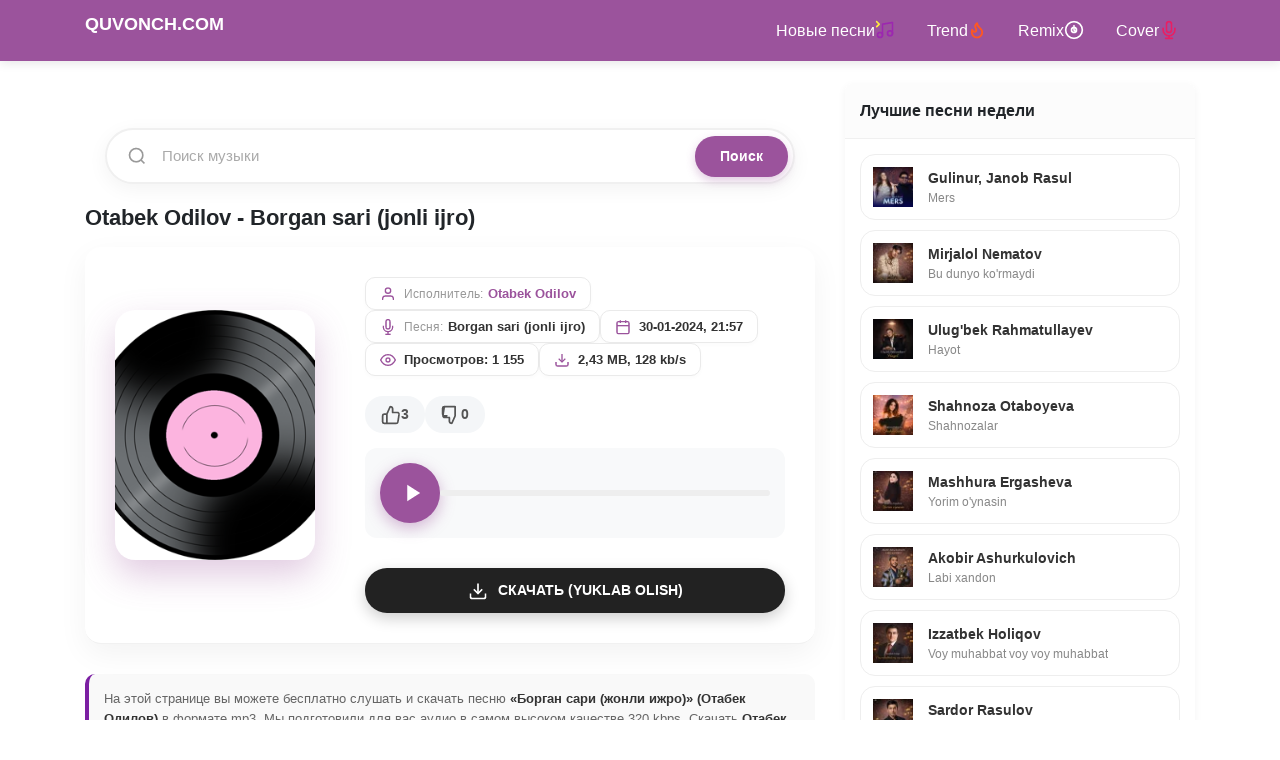

--- FILE ---
content_type: text/html; charset=utf-8
request_url: https://quvonch.com/28342-otabek-odilov-borgan-sari-jonli-ijro.html
body_size: 15425
content:
<!DOCTYPE html>
<html lang="ru"><head>
<title>Otabek Odilov - Borgan sari (jonli ijro) mp3 (yuklab olish)</title>
<meta charset="utf-8">
<meta name="description" content="Песня «Борган сари (жонли ижро)» от Отабек Одилов доступна бесплатно для прослушивания и скачивания в MP3 на Quvonch.Com.">
<meta name="keywords" content="Otabek Odilov - Borgan sari (jonli ijro) (yuklab olish, skachat), Отабек Одилов, Борган сари (жонли ижро), скачать mp3, слушать онлайн, Borgan sari (jonli ijro) Otabek Odilov, Отабек Одилов Борган сари (жонли ижро), хит 2024, музыка бесплатно">
<meta name="generator" content="DataLife Engine (https://dle-news.ru)">
<link rel="canonical" href="https://quvonch.com/28342-otabek-odilov-borgan-sari-jonli-ijro.html">
<link rel="preconnect" href="https://quvonch.com/" fetchpriority="high">
<meta property="twitter:card" content="summary">
<meta property="twitter:title" content="Otabek Odilov - Borgan sari (jonli ijro) mp3 (yuklab olish)">
<meta property="twitter:url" content="https://quvonch.com/28342-otabek-odilov-borgan-sari-jonli-ijro.html">
<meta property="twitter:description" content="Песня «Борган сари (жонли ижро)» от Отабек Одилов доступна бесплатно для прослушивания и скачивания в MP3 на Quvonch.Com.">
<meta property="og:type" content="article">
<meta property="og:site_name" content="Quvonch.com - O'zbekcha MP3 Skachat (Скачать музыку 2026)">
<meta property="og:title" content="Otabek Odilov - Borgan sari (jonli ijro) mp3 (yuklab olish)">
<meta property="og:url" content="https://quvonch.com/28342-otabek-odilov-borgan-sari-jonli-ijro.html">
<meta property="og:description" content="Песня «Борган сари (жонли ижро)» от Отабек Одилов доступна бесплатно для прослушивания и скачивания в MP3 на Quvonch.Com.">
<meta property="og:image" content="//quvonch.com/uploads/quvonch.png" />
<meta name="viewport" content="width=device-width, initial-scale=1.0">
    <meta name="theme-color" content="#9B539C">
<link rel="preconnect" href="https://cdn.jsdelivr.net">

<link rel="stylesheet" href="https://cdn.jsdelivr.net/npm/bootstrap@4.6.2/dist/css/bootstrap.min.css">
<style>:root{--primary:#9B539C;--primary-hover:#7a3e7a;--dark:#333;--light:#f8f9fa;--border-radius:8px}
body{font-family: -apple-system, BlinkMacSystemFont, "Segoe UI", Roboto, "Helvetica Neue", Arial, sans-serif;overflow-x:hidden !important;max-width:100% !important;width:100%;position:relative;font-family:'Roboto',sans-serif;padding-top:60px;background-color:#fff;color:#212529}
a{text-decoration:none;color:inherit;transition:0.2s}
a:hover{text-decoration:none;color:var(--primary)}
.navbar{box-shadow:0 2px 10px rgba(0,0,0,0.1)}
.bg-dark{background-color:var(--primary) !important}
.navbar-dark .navbar-nav .nav-link{color:rgba(255,255,255,0.9)}
.navbar-brand{font-weight:700;text-transform:uppercase;font-size:20px}
.card{border:none;box-shadow:0 2px 8px rgba(0,0,0,0.05);border-radius:var(--border-radius);margin-bottom:20px;background:#fff}
.card-header{background-color:#fcfcfc;border-bottom:1px solid #f0f0f0;font-weight:700;padding:15px;border-radius:var(--border-radius) var(--border-radius) 0 0 !important}
.card-body{padding:15px}
footer{background:#222;color:#fff;padding:30px 0;font-size:14px;margin-top:40px}
footer a{color:#ccc}
.song-item{display:flex;align-items:center;padding:10px 15px;background:#fff;border-bottom:1px solid #f1f1f1;transition:background 0.2s ease;border-radius:10px;margin-bottom:5px;position:relative}
.song-item:hover{background-color:#f9f9f9}
.play-box{margin-right:15px;flex-shrink:0}
.play-btn{width:42px;height:42px;background-color:#f4f6f8;border-radius:50%;cursor:pointer;display:flex;align-items:center;justify-content:center;transition:all 0.2s;background-image:url("data:image/svg+xml;charset=utf8,%3Csvg xmlns='http://www.w3.org/2000/svg' viewBox='0 0 24 24' fill='%239B539C'%3E%3Cpath d='M8 5v14l11-7z'/%3E%3C/svg%3E");background-repeat:no-repeat;background-position:center;background-size:18px;border:1px solid #eee}
.play-btn:hover{transform:scale(1.1);background-color:#fff;box-shadow:0 4px 10px rgba(155,83,156,0.2)}
.play-btn.play,.jp-state-playing .play-btn{background-color:#fdf2f8;border-color:var(--primary);background-image:url("data:image/svg+xml;charset=utf8,%3Csvg xmlns='http://www.w3.org/2000/svg' viewBox='0 0 24 24' fill='%239B539C'%3E%3Cpath d='M6 19h4V5H6v14zm8-14v14h4V5h-4z'/%3E%3C/svg%3E")}
.song-body{flex-grow:1;min-width:0;display:flex;flex-direction:column;justify-content:center;margin-right:10px}
.song-link-wrap{display:flex;flex-direction:column;line-height:1.3}
.song-track-name{font-size:15px;font-weight:700;color:#333;white-space:nowrap;overflow:hidden;text-overflow:ellipsis}
.song-artist-name{font-size:13px;color:#888;margin-top:2px}
.song-item .jp_container{width:100%;margin-top:8px}
.song-item .jp_container.hidden{display:none}
.song-item .jp-progress{width:100%;height:4px;background-color:#e0e0e0;border-radius:4px;cursor:pointer;overflow:hidden;position:relative;margin-bottom:0 !important}
.song-item .jp-play-bar{height:100%;background-color:var(--primary);width:0;position:absolute;top:0;left:0;border-radius:4px}
.song-right{display:flex;align-items:center;gap:12px}
.song-duration{font-size:12px;color:#999;font-weight:500}
.song-dl{display:flex;align-items:center;justify-content:center;width:38px;height:38px;background:#f8f9fa;border-radius:50%;color:#6c757d;transition:0.2s}
.song-dl:hover{background-color:var(--primary);color:#fff;box-shadow:0 4px 10px rgba(155,83,156,0.3)}
@media (max-width:100%){.container{padding-left:10px;padding-right:10px}
 .play-btn{width:38px;height:38px;background-size:16px;margin-right:10px}
 .song-track-name{font-size:14px}
 .song-artist-name{font-size:12px}
 .song-duration{display:none}
 .song-dl{width:34px;height:34px}
 .card-body{padding:12px}
}
.full-hero{text-align:center}
.full-cover img{border-radius:12px;box-shadow:0 8px 20px rgba(0,0,0,0.15);margin-bottom:20px;max-width:200px}
.btn-download-big{display:inline-block;background:var(--primary);color:#fff !important;padding:12px 30px;border-radius:50px;font-weight:600;box-shadow:0 4px 15px rgba(155,83,156,0.4);margin-top:15px;width:100%;max-width:300px;text-align:center}
.btn-download-big:hover{background:var(--primary-hover);transform:translateY(-2px)}
h1{font-size:22px !important;line-height:1.3;font-weight:700;margin-bottom:15px}
h2{font-size:18px !important;line-height:1.3;font-weight:600;margin-bottom:12px}
h3{font-size:16px !important;font-weight:600}
.content h1{font-size:24px !important;color:#333}
.full-title{font-size:20px !important}
.song-item .jp-progress{cursor:pointer !important;z-index:10;position:relative}
.song-item .jp-progress:after{content:'';position:absolute;top:-10px;bottom:-10px;left:0;right:0}
.full-music-card{background:#fff;border-radius:16px;box-shadow:0 10px 30px rgba(0,0,0,0.05);padding:30px;margin-bottom:30px;display:flex;flex-wrap:wrap;gap:30px;align-items:center}
.full-cover{flex:0 0 250px;width:250px;position:relative}
.full-cover img{width:100%;height:250px;object-fit:cover;border-radius:20px;box-shadow:0 15px 35px rgba(155,83,156,0.3);transition:transform 0.3s ease}
.play-active .full-cover img{transform:scale(1.02)}
.full-info{flex:1;min-width:300px}
.full-title{font-size:28px;font-weight:800;color:#2c3e50;margin-bottom:5px;line-height:1.2}
.full-artist{font-size:18px;color:var(--primary);font-weight:500;margin-bottom:20px;display:block}
.full-player-wrap{background:#f8f9fa;border-radius:12px;padding:15px;margin-bottom:20px;display:flex;align-items:center;gap:15px}
.full-play-btn{width:60px;height:60px;background:var(--primary);border-radius:50%;display:flex;align-items:center;justify-content:center;cursor:pointer;box-shadow:0 5px 15px rgba(155,83,156,0.4);transition:0.2s;border:none;flex-shrink:0}
.full-play-btn:hover{transform:scale(1.1);background:#8e448e}
.full-play-btn svg{width:28px;height:28px;fill:#fff;margin-left:4px}
.full-play-btn.play svg{margin-left:0}
.full-play-btn.play svg path{d:path("M6 19h4V5H6v14zm8-14v14h4V5h-4z")}
.full-progress-wrap{flex-grow:1}
.full-progress-bg{width:100%;height:6px;background:#e9ecef;border-radius:10px;cursor:pointer;position:relative;overflow:hidden}
.full-progress-bar{height:100%;background:var(--primary);width:0;border-radius:10px}
.btn-dl-big{display:inline-flex;align-items:center;justify-content:center;background:#222;color:#fff !important;padding:12px 25px;border-radius:50px;font-weight:600;text-transform:uppercase;font-size:14px;box-shadow:0 5px 15px rgba(0,0,0,0.2);width:100%;margin-top:10px}
.btn-dl-big svg{margin-right:10px}
.btn-dl-big:hover{background:#000;transform:translateY(-2px)}
@media (max-width:768px){.full-music-card{flex-direction:column;text-align:center;padding:20px}
 .full-cover{width:200px;margin:0 auto;flex:none}
 .full-cover img{height:200px}
 .full-player-wrap{flex-direction:row}
 .full-play-btn svg{margin-left:2px}
}
.rating-box{display:flex;align-items:center;gap:15px;margin-top:15px;margin-bottom:15px}
.rating-btn{display:flex;align-items:center;justify-content:center;gap:8px;background:#f4f6f8;padding:8px 16px;border-radius:20px;cursor:pointer;transition:all 0.2s ease;font-weight:600;font-size:14px;color:#555;text-decoration:none !important}
.rating-btn svg{width:20px;height:20px;fill:none;stroke:currentColor;stroke-width:2;transition:0.2s}
.rating-btn.like:hover,.rating-btn.like:active{background-color:#e3f2fd;color:#1976d2}
.rating-btn.dislike:hover,.rating-btn.dislike:active{background-color:#ffebee;color:#d32f2f}
.rating-count{font-size:14px}
#DLEPush{position:fixed;top:80px;right:20px;width:320px;z-index:99999;font-family:'Roboto',sans-serif;display:flex;flex-direction:column;gap:10px}
.DLEPush-notification{position:relative;background:#fff;padding:15px 20px 15px 50px;border-radius:12px;box-shadow:0 10px 30px rgba(0,0,0,0.15);overflow:hidden;animation:slideInRight 0.3s ease-out;border:1px solid rgba(0,0,0,0.05)}
.DLEPush-message{font-size:14px;color:#333;line-height:1.4}
.DLEPush-close{position:absolute;top:5px;right:10px;background:none;border:none;font-size:20px;cursor:pointer;color:#999;transition:0.2s;padding:0;line-height:1}
.DLEPush-close:hover{color:#333}
.DLEPush-icon{position:absolute;left:15px;top:50%;transform:translateY(-50%);width:24px;height:24px}
.push-error{background-color:#fff5f5;border-left:5px solid #ff4757}
.push-error .DLEPush-icon{color:#ff4757}
.push-success{background-color:#f0fdf4;border-left:5px solid #2ecc71}
.push-success .DLEPush-icon{color:#2ecc71}
.push-info{background-color:#f0f9ff;border-left:5px solid #3498db}
.push-info .DLEPush-icon{color:#3498db}
@keyframes slideInRight{from{transform:translateX(100%);opacity:0}
 to{transform:translateX(0);opacity:1}
}
@media (max-width:100%){#DLEPush{width:auto;left:20px;right:20px;top:70px}
}
.DLEPush-notification:empty{display:none !important;opacity:0 !important;border:none !important;padding:0 !important}
#DLEPush:empty{display:none !important}
.search-container-wrap{padding:20px}
.modern-search-box{display:flex;align-items:center;background:#fff;border:2px solid #f0f0f0;border-radius:50px;padding:5px;box-shadow:0 5px 20px rgba(0,0,0,0.05);transition:all 0.3s ease;width:100%;position:relative}
.modern-search-box:focus-within{border-color:var(--primary);box-shadow:0 8px 25px rgba(155,83,156,0.2);transform:translateY(-2px)}
.search-icon-left{padding-left:15px;display:flex;align-items:center}
.modern-search-input{flex-grow:1;border:none;background:transparent;padding:10px 15px;font-size:15px;color:#333;outline:none;width:100%}
.modern-search-input::placeholder{color:#aaa}
.modern-search-btn{background:var(--primary);color:#fff;border:none;padding:10px 25px;border-radius:40px;font-weight:600;font-size:14px;cursor:pointer;transition:0.2s;box-shadow:0 4px 10px rgba(155,83,156,0.3)}
.modern-search-btn:hover{background:#7a3e7a;transform:scale(1.05)}
@media (max-width:100%){.modern-search-btn{padding:10px 15px;font-size:0}
 .modern-search-btn::after{content:url("data:image/svg+xml,%3Csvg xmlns='http://www.w3.org/2000/svg' width='18' height='18' viewBox='0 0 24 24' fill='none' stroke='%23fff' stroke-width='2.5' stroke-linecap='round' stroke-linejoin='round'%3E%3Cline x1='22' y1='2' x2='11' y2='13'%3E%3C/line%3E%3Cpolygon points='22 2 15 22 11 13 2 9 22 2'%3E%3C/polygon%3E%3C/svg%3E");font-size:16px;display:block;height:18px}
}
.main-footer{background-color:#1a1a1a;color:#bbb;padding:40px 0;margin-top:50px;border-top:3px solid var(--primary);font-size:14px}
.footer-brand{font-weight:800;font-size:22px;color:#fff;letter-spacing:1px}
.border-bottom-dark{border-bottom:1px solid rgba(255,255,255,0.05)}
.footer-links{margin-top:10px}
.footer-link{color:#888;transition:0.2s;text-decoration:none !important}
.footer-link:hover{color:#fff}
.email-link{color:var(--primary) !important;font-weight:500}
.sep{margin:0 8px;color:#444}
.counters-box{display:inline-flex;align-items:center;gap:15px;background:rgba(255,255,255,0.03);padding:8px 15px;border-radius:8px}
.counters-box img{opacity:0.6;transition:0.3s}
.counters-box img:hover{opacity:1}
.footer-seo-text{font-size:13px;color:#888;line-height:1.6;text-align:center;max-width:900px;margin:1 auto;padding-bottom:20px}
.footer-seo-text p{margin-bottom:10px}
/* --- LOADING (ZAGRUSKA) ANIMATSIYASI --- */
@keyframes spin {
    0% { transform: rotate(0deg); }
    100% { transform: rotate(360deg); }
}

/* Agar tugmada .loading klassi bo'lsa */
.play-btn.loading {
    background-image: none !important; /* Play ikonkasini yashiramiz */
    border: 3px solid #f3f3f3; /* Oq hoshiya */
    border-top: 3px solid #9B539C; /* Binafsha aylanuvchi qism */
    border-radius: 50%;
    animation: spin 0.8s linear infinite; /* Aylanish tezligi */
    pointer-events: none; /* Yuklanayotganda bosib bo'lmaydi */
    position: relative;
    z-index: 5;
}

/* Katta Player uchun maxsus (agar kerak bo'lsa) */
.full-play-btn.loading {
    background-image: none !important;
    border: 4px solid #f3f3f3;
    border-top: 4px solid #fff; /* Oq rangda aylansin */
    animation: spin 0.8s linear infinite;
}
/* --- TRACK META GRID DESIGN --- */
.track-meta-container {
    display: flex;
    flex-wrap: wrap; /* Telefonda sig'masa pastga tushadi */
    gap: 12px;
    margin-bottom: 20px;
    align-items: center;
}

.meta-block {
    display: flex;
    align-items: center;
    background: #ffffff; /* Oq fon */
    border: 1px solid #eaeaea; /* Ingichka chegara */
    padding: 6px 14px;
    border-radius: 10px; /* Yumshoq burchaklar */
    box-shadow: 0 2px 4px rgba(0,0,0,0.02); /* Juda mayda soya */
    transition: all 0.2s ease;
}

.meta-block:hover {
    border-color: #9B539C; /* Hoverda binafsha rang */
    transform: translateY(-1px);
}

.meta-icon {
    width: 16px;
    height: 16px;
    margin-right: 8px;
    color: #9B539C; /* Ikonka rangi */
    flex-shrink: 0;
}

.meta-label {
    font-size: 12px;
    color: #999;
    margin-right: 5px;
    font-weight: 500;
}

.meta-value {
    font-size: 13px;
    color: #333;
    font-weight: 600;
}

.author-link {
    color: #9B539C;
    text-decoration: none;
}

.author-link:hover {
    text-decoration: underline;
}

/* Mobil versiya uchun moslashuv */
@media (max-width: 576px) {
    .track-meta-container {
        gap: 8px;
    }
    .meta-block {
        padding: 5px 10px;
        width: auto; /* Sig'ishiga qarab o'zi moslashadi */
    }
    .meta-value {
        font-size: 12px;
    }
}
/* Menyu linklarini flexbox qilish */
.navbar-nav .nav-link {
    display: inline-flex !important;
    align-items: center; /* Vertikal o'rtaga tekislaydi */
    gap: 5px; /* Matn va olov orasidagi masofa */
    padding: 0.5rem 1rem !important;
}

/* SVG iconni biroz ko'tarish (agar kerak bo'lsa) */
.navbar-nav .nav-link svg {
    display: inline-block;
    vertical-align: middle;
    position: relative;
    top: -1px; /* Iconni 1-2 piksel tepaga surish */
}
/* Sidebar blockni markazga olish va paddingni tozalash */
.styleTop {
    padding: 0 !important; /* Chekkaga surilishni yo'qotadi */
    margin: 0 !important;
    list-style: none;
}

/* Har bir qator (li) dizayni */
.styleTop .side-song-item {
    margin-bottom: 10px;
}

.styleTop .side-song-link {
    display: flex;
    align-items: center;
    padding: 12px;
    background: #ffffff;
    border-radius: 15px;
    border: 1px solid #eee;
    text-decoration: none !important;
    transition: all 0.3s ease;
}

/* Sichqoncha ustiga borgandagi effekt (Rasmda 2-qator kabi) */
.styleTop .side-song-link:hover {
    border-color: #9B539C;
    box-shadow: 0 4px 15px rgba(155, 83, 156, 0.1);
    transform: translateY(-2px);
}

/* Icon qutichasi */
.styleTop .side-icon-box {
    width: 40px;
    height: 40px;
    background: #f8f9fa;
    border-radius: 10px;
    display: flex;
    align-items: center;
    justify-content: center;
    margin-right: 15px;
    flex-shrink: 0;
    color: #9B539C;
}

/* Matnlar */
.styleTop .side-text-box {
    overflow: hidden;
}

.styleTop .side-singer {
    display: block;
    font-size: 14px;
    font-weight: 700;
    color: #333;
    white-space: nowrap;
    overflow: hidden;
    text-overflow: ellipsis;
}

.styleTop .side-name {
    display: block;
    font-size: 12px;
    color: #888;
    white-space: nowrap;
    overflow: hidden;
    text-overflow: ellipsis;
}
.seo-text {
    margin-top: 20px;
    padding: 15px;
    background: #f9f9f9; /* Juda och kulrang fon */
    border-radius: 10px;
    border-left: 4px solid #7b1fa2; /* Chap tomonda rangli chiziq */
    font-size: 13px; /* Matnni biroz kichraytiramiz */
    color: #666; /* Matn rangini yumshatamiz */
    line-height: 1.6;
}
.seo-text strong {
    color: #333; /* Kalit so'zlarni biroz to'qroq qilamiz */
}
</style>

</head>  
  <body>
    <!-- Navigation -->
    <nav class="navbar navbar-expand-lg navbar-dark bg-dark fixed-top">
  <div class="container">
    <a class="navbar-brand" href="/">
      <h2><b>QUVONCH.COM</b></h2>
    </a>
    <button class="navbar-toggler" type="button" data-toggle="collapse" data-target="#navbarResponsive" aria-controls="navbarResponsive" aria-expanded="false" aria-label="Toggle navigation">
      <span class="navbar-toggler-icon"></span>
    </button>
    <div class="collapse navbar-collapse" id="navbarResponsive">
      <ul class="navbar-nav ml-auto">
        <li class="nav-item active">
          <a class="nav-link" href="/uzbekskaya-muzyka/">Новые песни <svg width="20" height="20" viewBox="0 0 24 24" fill="none" stroke="#9c27b0" stroke-width="2" stroke-linecap="round" stroke-linejoin="round">
  <path d="M9 18V5l12-2v13"></path>
  <circle cx="6" cy="18" r="3"></circle>
  <circle cx="18" cy="16" r="3"></circle>
  <path d="M2 2l3 3-3 3" stroke="#ffeb3b"></path> 
</svg></a> 
        </li>
        <li class="nav-item active">
          <a class="nav-link" href="/trend.html">
            Trend 
            <svg width="18" height="18" viewBox="0 0 24 24" fill="none" stroke="#FF5722" stroke-width="2.5" stroke-linecap="round" stroke-linejoin="round">
              <path d="M8.5 14.5A2.5 2.5 0 0 0 11 12c0-1.38-.5-2-1-3-1.072-2.143-.224-4.054 2-6 .5 2.5 2 4.9 4 6.5 2 1.6 3 3.5 3 5.5a7 7 0 1 1-14 0c0-1.1.2-2.2.6-3.3.3.6.4 1.3.9 1.8z"></path>
            </svg>
          </a>
        </li>
        <li class="nav-item active">
          <a class="nav-link" href="/remix.html">
            Remix 
            <svg width="20" height="20" viewBox="0 0 24 24" fill="none" stroke="currentColor" stroke-width="2" stroke-linecap="round" stroke-linejoin="round">
  <circle cx="12" cy="12" r="10"></circle>
  <circle cx="12" cy="12" r="3"></circle>
  <path d="M12 7v5l2 2"></path>
</svg>
          </a>
        </li>
        <li class="nav-item active">
          <a class="nav-link" href="/cover.html">
            Cover 
          <svg width="20" height="20" viewBox="0 0 24 24" fill="none" stroke="#e91e63" stroke-width="2" stroke-linecap="round" stroke-linejoin="round">
  <path d="M12 2a3 3 0 0 0-3 3v7a3 3 0 0 0 6 0V5a3 3 0 0 0-3-3z"></path>
  <path d="M19 10v2a7 7 0 0 1-14 0v-2"></path>
  <line x1="12" y1="19" x2="12" y2="22"></line>
  <line x1="8" y1="22" x2="16" y2="22"></line>
</svg>
          </a>
        </li>
       
      </ul>
    </div>
  </div>
</nav>
    <!-- Page Content -->
    <div class="container">
      <div id="jquery_jplayer" style="width: 0px; height: 0px;"><img id="jp_poster_0" style="width: 0px; height: 0px; display: none;"><audio id="jp_audio_0" preload="metadata" ></audio></div>
      <div class="playlist">
          <div class="row">
            <!-- Blog Entries Column -->
            <div class="col-md-8"> <br><br>
              
               
<div class="card-body search-container-wrap">
    <form method="post" action="">
        <input type="hidden" name="do" value="search">
        <input type="hidden" name="subaction" value="search">
        
        <div class="modern-search-box">
            <div class="search-icon-left">
                <svg width="20" height="20" viewBox="0 0 24 24" fill="none" stroke="#999" stroke-width="2"><circle cx="11" cy="11" r="8"></circle><line x1="21" y1="21" x2="16.65" y2="16.65"></line></svg>
            </div>

            <input class="modern-search-input" type="text" name="story" placeholder="Поиск музыки" autocomplete="off">
            
            <button class="modern-search-btn" type="submit" title="Найти">
                Поиск
            </button>
        </div>
    </form>
</div>

  
                       
                
                    
                
                
                <!--salom01--->

                <!--salom01--->
              
              <div class="row">
                    <main class="col-lg-12">
                        
			
			<article class="full-page">
<h1>Otabek Odilov - Borgan sari (jonli ijro) </h1>
    <div class="full-music-card song-item" id="song-28342"> <div class="full-cover">
            
            
                <img src="//quvonch.com/uploads/quvonch.png" alt="Узбекская музыка" class="img-fluid" width="150"height="150"fetchpriority="high"loading="eager"decoding="async">
            
        </div>

        <div class="full-info">
            
            <div class="track-meta-container">
    <div class="meta-block">
        <svg class="meta-icon" viewBox="0 0 24 24" fill="none" stroke="currentColor" stroke-width="2"><path d="M20 21v-2a4 4 0 0 0-4-4H8a4 4 0 0 0-4 4v2"></path><circle cx="12" cy="7" r="4"></circle></svg>
        <span class="meta-label">Исполнитель:</span>
        <a href="https://quvonch.com/uzbekskaya-muzyka/" class="meta-value author-link">Otabek Odilov</a>
    </div>

    <div class="meta-block">
        <svg class="meta-icon" viewBox="0 0 24 24" fill="none" stroke="currentColor" stroke-width="2"><path d="M12 1a3 3 0 0 0-3 3v8a3 3 0 0 0 6 0V4a3 3 0 0 0-3-3z"></path><path d="M19 10v2a7 7 0 0 1-14 0v-2"></path><line x1="12" y1="19" x2="12" y2="23"></line><line x1="8" y1="23" x2="16" y2="23"></line></svg>
        <span class="meta-label">Песня:</span>
        <span class="meta-value">Borgan sari (jonli ijro)</span>
    </div>

    <div class="meta-block">
        <svg class="meta-icon" viewBox="0 0 24 24" fill="none" stroke="currentColor" stroke-width="2"><rect x="3" y="4" width="18" height="18" rx="2" ry="2"></rect><line x1="16" y1="2" x2="16" y2="6"></line><line x1="8" y1="2" x2="8" y2="6"></line><line x1="3" y1="10" x2="21" y2="10"></line></svg>
        <span class="meta-value">30-01-2024, 21:57</span>
    </div>

    <div class="meta-block">
        <svg class="meta-icon" viewBox="0 0 24 24" fill="none" stroke="currentColor" stroke-width="2"><path d="M1 12s4-8 11-8 11 8 11 8-4 8-11 8-11-8-11-8z"></path><circle cx="12" cy="12" r="3"></circle></svg>
        <span class="meta-value">Просмотров: 1 155</span>
    </div>

    <div class="meta-block">
        <svg class="meta-icon" viewBox="0 0 24 24" fill="none" stroke="currentColor" stroke-width="2"><path d="M21 15v4a2 2 0 0 1-2 2H5a2 2 0 0 1-2-2v-4"></path><polyline points="7 10 12 15 17 10"></polyline><line x1="12" y1="15" x2="12" y2="3"></line></svg>
        <span class="meta-value">2,43 MB, 128 kb/s</span>
    </div>
</div>
<div class="rating-box">
        
            <a href="#" onclick="doRate('plus', '28342'); return false;" >
                <div class="rating-btn like" title="Yoqdi">
                    <svg viewBox="0 0 24 24" stroke-linecap="round" stroke-linejoin="round"><path d="M14 9V5a3 3 0 0 0-3-3l-4 9v11h11.28a2 2 0 0 0 2-1.7l1.38-9a2 2 0 0 0-2-2.3zM7 22H4a2 2 0 0 1-2-2v-7a2 2 0 0 1 2-2h3"></path></svg>
                    <span class="rating-count"><span data-likes-id="28342">3</span></span>
                </div>
            </a>

            <a href="#" onclick="doRate('minus', '28342'); return false;" >
                <div class="rating-btn dislike" title="Yoqmadi">
                    <svg viewBox="0 0 24 24" stroke-linecap="round" stroke-linejoin="round"><path d="M10 15v4a3 3 0 0 0 3 3l4-9V2H5.72a2 2 0 0 0-2 1.7l-1.38 9a2 2 0 0 0 2 2.3zM7 2H4a2 2 0 0 0-2 2v7a2 2 0 0 0 2 2h3"></path></svg>
                    <span class="rating-count"><span data-dislikes-id="28342">0</span></span>
                </div>
            </a>
        
    </div>
            
            <div class="full-player-wrap">
                <button class="full-play-btn play-btn" data-src="/uploads/music/2024-01/otabek-odilov-borgan-sari-jonli-ijro.mp3" data-id="28342" title="Play">
                    <svg viewBox="0 0 24 24"><path d="M8 5v14l11-7z"/></svg>
                </button>
                
                <div class="full-progress-wrap jp_container hidden" id="progress-wrap-28342">
                    <div class="d-flex justify-content-between small text-muted mb-1">
                        <span>Воспроизводится...</span>
                        <span>2:20</span>
                    </div>
                    <div class="full-progress-bg jp-progress" onclick="seekAudio(event, '28342')">
                        <div class="full-progress-bar jp-play-bar" id="bar-28342"></div>
                    </div>
                </div>
                
                <div class="full-progress-wrap" id="static-meta-28342" style="display:block;"> 
                     <div class="full-progress-bg" style="background:#eee"></div>
                </div>
            </div>

            <a href="/uploads/music/2024-01/otabek-odilov-borgan-sari-jonli-ijro.mp3" class="btn-dl-big" download="Otabek Odilov - Borgan sari (jonli ijro).mp3">
                <svg width="20" height="20" viewBox="0 0 24 24" fill="none" stroke="currentColor" stroke-width="2"><path d="M21 15v4a2 2 0 0 1-2 2H5a2 2 0 0 1-2-2v-4"/><polyline points="7 10 12 15 17 10"/><line x1="12" y1="15" x2="12" y2="3"/></svg>
                Скачать (Yuklab olish)
            </a>
            

        </div>
    </div>
    <div class="seo-text">
    <p>На этой странице вы можете бесплатно слушать и скачать песню <strong> «Борган сари (жонли ижро)» (Отабек Одилов)</strong> в формате mp3. Мы подготовили для вас аудио в самом высоком качестве 320 kbps. Скачать <strong> Отабек Одилов - Борган сари (жонли ижро) mp3</strong> можно без регистрации.</p>
    
    <p>Shuningdek, quvonch.com portalida ushbu taronani onlayn tinglash va <strong>Otabek Odilov - Borgan sari (jonli ijro) skachat</strong> imkoniyati mavjud. Eng sara <strong>yangi o'zbekcha qo'shiqlar 2024</strong> faqat bizda!</p>
 </div>
 
<div class="speedbar my-3 text-muted small">
        <a href="/">Quvonch.com</a> » <a href="https://quvonch.com/uzbekskaya-muzyka/">Узбекская музыка</a> » Borgan sari (jonli ijro)
    </div>


    

    
 
    <div class="card mb-4">
        <div class="card-header">Похожие песни</div>
        <div class="card-body p-2">
            <div class="song-item" id="track-https://quvonch.com/28341-otabek-odilov-sogindim-yor-jonli-ijro.html">
    
    <div class="play-box">
        <div class="play-btn" data-src="/uploads/music/2024-01/otabek-odilov-sogindim-yor-jonli-ijro.mp3" data-id="https://quvonch.com/28341-otabek-odilov-sogindim-yor-jonli-ijro.html"></div>
    </div>

    <div class="song-body">
        <a href="https://quvonch.com/28341-otabek-odilov-sogindim-yor-jonli-ijro.html" class="song-link-wrap">
            <span class="song-track-name">Sog'indim yor (jonli ijro)</span>
            <span class="song-artist-name">Otabek Odilov</span>
        </a>
        
        <div class="jp_container hidden" id="progress-wrap-https://quvonch.com/28341-otabek-odilov-sogindim-yor-jonli-ijro.html">
            <div class="jp-progress" onclick="seekAudio(event, 'https://quvonch.com/28341-otabek-odilov-sogindim-yor-jonli-ijro.html')">
                <div class="jp-play-bar" id="bar-https://quvonch.com/28341-otabek-odilov-sogindim-yor-jonli-ijro.html"></div>
            </div>
        </div>
    </div>

    <div class="song-right">
        <span class="song-duration">1:42</span>
        <a href="https://quvonch.com/28341-otabek-odilov-sogindim-yor-jonli-ijro.html" class="song-dl" aria-label="Sog'indim yor (jonli ijro)">
            <svg width="20" height="20" viewBox="0 0 24 24" fill="none" stroke="currentColor" stroke-width="2"><path d="M21 15v4a2 2 0 0 1-2 2H5a2 2 0 0 1-2-2v-4"/><polyline points="7 10 12 15 17 10"/><line x1="12" y1="15" x2="12" y2="3"/></svg>
        </a>
    </div>
</div><div class="song-item" id="track-https://quvonch.com/18014-ahror-usmonov-borgan-sari.html">
    
    <div class="play-box">
        <div class="play-btn" data-src="/uploads/music/2021-08/ahror-usmonov-borgan-sari.mp3" data-id="https://quvonch.com/18014-ahror-usmonov-borgan-sari.html"></div>
    </div>

    <div class="song-body">
        <a href="https://quvonch.com/18014-ahror-usmonov-borgan-sari.html" class="song-link-wrap">
            <span class="song-track-name">Borgan sari</span>
            <span class="song-artist-name">Ahror Usmonov</span>
        </a>
        
        <div class="jp_container hidden" id="progress-wrap-https://quvonch.com/18014-ahror-usmonov-borgan-sari.html">
            <div class="jp-progress" onclick="seekAudio(event, 'https://quvonch.com/18014-ahror-usmonov-borgan-sari.html')">
                <div class="jp-play-bar" id="bar-https://quvonch.com/18014-ahror-usmonov-borgan-sari.html"></div>
            </div>
        </div>
    </div>

    <div class="song-right">
        <span class="song-duration">5:05</span>
        <a href="https://quvonch.com/18014-ahror-usmonov-borgan-sari.html" class="song-dl" aria-label="Borgan sari">
            <svg width="20" height="20" viewBox="0 0 24 24" fill="none" stroke="currentColor" stroke-width="2"><path d="M21 15v4a2 2 0 0 1-2 2H5a2 2 0 0 1-2-2v-4"/><polyline points="7 10 12 15 17 10"/><line x1="12" y1="15" x2="12" y2="3"/></svg>
        </a>
    </div>
</div><div class="song-item" id="track-https://quvonch.com/16152-otabek-muhammadzohid-yor-yor-jonli-ijro.html">
    
    <div class="play-box">
        <div class="play-btn" data-src="/uploads/music/2021-05/muhammadzohid-yor-yor-jonli-ijro.mp3" data-id="https://quvonch.com/16152-otabek-muhammadzohid-yor-yor-jonli-ijro.html"></div>
    </div>

    <div class="song-body">
        <a href="https://quvonch.com/16152-otabek-muhammadzohid-yor-yor-jonli-ijro.html" class="song-link-wrap">
            <span class="song-track-name">Yor yor (jonli ijro)</span>
            <span class="song-artist-name">Otabek Muhammadzohid</span>
        </a>
        
        <div class="jp_container hidden" id="progress-wrap-https://quvonch.com/16152-otabek-muhammadzohid-yor-yor-jonli-ijro.html">
            <div class="jp-progress" onclick="seekAudio(event, 'https://quvonch.com/16152-otabek-muhammadzohid-yor-yor-jonli-ijro.html')">
                <div class="jp-play-bar" id="bar-https://quvonch.com/16152-otabek-muhammadzohid-yor-yor-jonli-ijro.html"></div>
            </div>
        </div>
    </div>

    <div class="song-right">
        <span class="song-duration">5:29</span>
        <a href="https://quvonch.com/16152-otabek-muhammadzohid-yor-yor-jonli-ijro.html" class="song-dl" aria-label="Yor yor (jonli ijro)">
            <svg width="20" height="20" viewBox="0 0 24 24" fill="none" stroke="currentColor" stroke-width="2"><path d="M21 15v4a2 2 0 0 1-2 2H5a2 2 0 0 1-2-2v-4"/><polyline points="7 10 12 15 17 10"/><line x1="12" y1="15" x2="12" y2="3"/></svg>
        </a>
    </div>
</div><div class="song-item" id="track-https://quvonch.com/28340-otabek-odilov-yoshligim.html">
    
    <div class="play-box">
        <div class="play-btn" data-src="/uploads/music/2024-01/otabek-odilov-yoshligim.mp3" data-id="https://quvonch.com/28340-otabek-odilov-yoshligim.html"></div>
    </div>

    <div class="song-body">
        <a href="https://quvonch.com/28340-otabek-odilov-yoshligim.html" class="song-link-wrap">
            <span class="song-track-name">Yoshligim</span>
            <span class="song-artist-name">Otabek Odilov</span>
        </a>
        
        <div class="jp_container hidden" id="progress-wrap-https://quvonch.com/28340-otabek-odilov-yoshligim.html">
            <div class="jp-progress" onclick="seekAudio(event, 'https://quvonch.com/28340-otabek-odilov-yoshligim.html')">
                <div class="jp-play-bar" id="bar-https://quvonch.com/28340-otabek-odilov-yoshligim.html"></div>
            </div>
        </div>
    </div>

    <div class="song-right">
        <span class="song-duration">2:42</span>
        <a href="https://quvonch.com/28340-otabek-odilov-yoshligim.html" class="song-dl" aria-label="Yoshligim">
            <svg width="20" height="20" viewBox="0 0 24 24" fill="none" stroke="currentColor" stroke-width="2"><path d="M21 15v4a2 2 0 0 1-2 2H5a2 2 0 0 1-2-2v-4"/><polyline points="7 10 12 15 17 10"/><line x1="12" y1="15" x2="12" y2="3"/></svg>
        </a>
    </div>
</div><div class="song-item" id="track-https://quvonch.com/16161-otabek-muhammadzohid-asakani-bogida-jonli-ijro.html">
    
    <div class="play-box">
        <div class="play-btn" data-src="/uploads/music/2021-05/muhammadzohid-asakani-bogida-jonli-ijro.mp3" data-id="https://quvonch.com/16161-otabek-muhammadzohid-asakani-bogida-jonli-ijro.html"></div>
    </div>

    <div class="song-body">
        <a href="https://quvonch.com/16161-otabek-muhammadzohid-asakani-bogida-jonli-ijro.html" class="song-link-wrap">
            <span class="song-track-name">Asakani bog'ida (jonli ijro)</span>
            <span class="song-artist-name">Otabek Muhammadzohid</span>
        </a>
        
        <div class="jp_container hidden" id="progress-wrap-https://quvonch.com/16161-otabek-muhammadzohid-asakani-bogida-jonli-ijro.html">
            <div class="jp-progress" onclick="seekAudio(event, 'https://quvonch.com/16161-otabek-muhammadzohid-asakani-bogida-jonli-ijro.html')">
                <div class="jp-play-bar" id="bar-https://quvonch.com/16161-otabek-muhammadzohid-asakani-bogida-jonli-ijro.html"></div>
            </div>
        </div>
    </div>

    <div class="song-right">
        <span class="song-duration">4:16</span>
        <a href="https://quvonch.com/16161-otabek-muhammadzohid-asakani-bogida-jonli-ijro.html" class="song-dl" aria-label="Asakani bog'ida (jonli ijro)">
            <svg width="20" height="20" viewBox="0 0 24 24" fill="none" stroke="currentColor" stroke-width="2"><path d="M21 15v4a2 2 0 0 1-2 2H5a2 2 0 0 1-2-2v-4"/><polyline points="7 10 12 15 17 10"/><line x1="12" y1="15" x2="12" y2="3"/></svg>
        </a>
    </div>
</div>
        </div>
    </div>

    <div class="comments-section">
        <form  method="post" name="dle-comments-form" id="dle-comments-form" ><div id="addcomment" class="add-comment-wrap">
    <div class="card border-0 shadow-sm" style="border-radius: 16px; overflow: hidden;">
        
        <div class="card-header bg-white border-0 pt-4 px-4 pb-0">
            <b class="font-weight-bold m-0" style="color: #333;">✍️ Izoh qoldirish</b>
            <small class="text-muted">Fikringiz biz uchun muhim!</small>
        </div>

        <div class="card-body p-4">
            
            <div class="form-group mb-3">
                <input type="text" name="name" id="name" class="form-control modern-input" placeholder="Ismingizni yozing..." required>
            </div>
            

            <div class="form-group mb-4">
                <textarea name="comments" id="comments" rows="4" class="form-control modern-input" placeholder="Qo'shiq haqida fikringiz yoki matni..."></textarea>
            </div>

            <div class="d-flex align-items-center justify-content-between">
                

                

                <button class="btn btn-primary btn-send-comment" type="button" onclick="doAddComments();return false;" name="submit">
                    Yuborish
                    <svg width="18" height="18" viewBox="0 0 24 24" fill="none" stroke="currentColor" stroke-width="2" style="margin-left: 5px; margin-top: -2px;"><line x1="22" y1="2" x2="11" y2="13"></line><polygon points="22 2 15 22 11 13 2 9 22 2"></polygon></svg>
                </button>
            </div>

        </div>
    </div>
</div>

<style>.modern-input {background-color:#f8f9fa; border:1px solid #e9ecef; border-radius:12px; padding:12px 15px; font-size:14px; transition:all 0.2s ease; box-shadow:none !important}
.modern-input:focus {background-color:#fff; border-color:var(--primary); box-shadow:0 0 0 3px rgba(155,83,156,0.15) !important}
.btn-send-comment {background:var(--primary); border:none; padding:10px 25px; border-radius:50px; font-weight:600; font-size:15px; display:inline-flex; align-items:center; box-shadow:0 4px 15px rgba(155,83,156,0.3); transition:0.2s; width:auto}
.btn-send-comment:hover {background:#7a3e7a; transform:translateY(-2px); box-shadow:0 6px 20px rgba(155,83,156,0.4)}
.c-captcha-box img {vertical-align:middle; border-radius:8px; cursor:pointer; margin-left:10px; height:40px}
@media (max-width:576px) {.btn-send-comment {width:100%; justify-content:center}
 .d-flex.align-items-center.justify-content-between {flex-direction:column; gap:15px}
 .c-captcha-box {width:100%; margin-right:0 !important; text-align:center}
}
</style>
		<input type="hidden" name="subaction" value="addcomment">
		<input type="hidden" name="post_id" id="post_id" value="28342"><input type="hidden" name="user_hash" value="ccf9e43bfae018a3f579a6e29944e64df18d6155"></form>
        
<div id="dle-ajax-comments"></div>

    </div>

</article>

<style>
/* Player o'ynaganda statik progress bar yo'qoladi */
.song-item .play-btn.play ~ .full-progress-wrap#static-meta-28342 {
    display: none !important;
}
/* Player o'ynaganda real progress bar chiqadi */
.song-item .play-btn.play ~ .jp_container {
    display: block !important;
}
</style>
<script type="application/ld+json">{"@context":"https://schema.org","@graph":[{"@type":"BreadcrumbList","@context":"https://schema.org/","itemListElement":[{"@type":"ListItem","position":1,"item":{"@id":"https://quvonch.com/","name":"Скачать музыку"}},{"@type":"ListItem","position":2,"item":{"@id":"https://quvonch.com/uzbekskaya-muzyka/","name":"Узбекская музыка"}},{"@type":"ListItem","position":3,"item":{"@id":"https://quvonch.com/28342-otabek-odilov-borgan-sari-jonli-ijro.html","name":"Otabek Odilov - Borgan sari (jonli ijro)"}}]}]}</script>
                        
                       
                    </main>
                  </div>   			
                  
                 
               
            <div style="margin: 40px;"></div>
            
            
            </div>		
            <!-- Sidebar Widgets Column -->
            <div class="col-md-4" id="searchmusic">
                
                  
               <!--<div class="card my-4">
                <h5 class="card-header">Войти на сайт</h5>
                <div class="card-body">
                    <ul class="styleTop">
       <center>
<form method="post" action="">
		<fieldset class="form-group">
			<input name="login_name" type="text" class="form-control" placeholder="логин" title="Ваше имя на сайте" />
	</fieldset>
	<fieldset class="form-group">
			<input name="login_password" type="password" class="form-control" placeholder="пароль" title="Ваш пароль" />
	</fieldset>
	<fieldset class="form-group">
		<input onclick="submit();" type="submit" class="btn btn-outline-success" value="ВОЙТИ" /><input name="login" type="hidden" id="login" value="submit" />
	</fieldset>

		<a  href="/index.php?do=register" class="btn btn-sm btn-outline-secondary" title="регистрация на сайте">Регистрация</a><br />
  
      
			<a href="/index.php?do=lostpassword" class="btn btn-sm btn-outline-secondary" title="регистрация на сайте">Забыл пароль?</a>
	
		
	</form>
                        </center>


    
                    </ul>
                </div>
              </div>-->
              <div class="card my-4">
                <b class="card-header">Лучшие песни недели</b>
                <div class="card-body" style="padding: 15px;">
                    <ul class="styleTop">
<li class="side-song-item">
    <a href="https://quvonch.com/39960-gulinur-janob-rasul-mers.html" class="side-song-link" title="Gulinur, Janob Rasul - Mers">
        <div class="side-icon-box">
           <img src="https://n1.quvonch.com/uploads/webp/posts/2026-01/thumbs/gulinur-janob-rasul-mers.webp" alt="Gulinur, Janob Rasul - Mers" class="img-fluid" width="42" height="42" fetchpriority="high" loading="eager" decoding="async"> 
        
        </div>
        <div class="side-text-box">
            <span class="side-singer">Gulinur, Janob Rasul</span>
            <span class="side-name">Mers</span>
        </div>
    </a>
</li><li class="side-song-item">
    <a href="https://quvonch.com/39936-mirjalol-nematov-bu-dunyo-kormaydi.html" class="side-song-link" title="Mirjalol Nematov - Bu dunyo ko'rmaydi">
        <div class="side-icon-box">
           <img src="https://n1.quvonch.com/uploads/webp/posts/2026-01/thumbs/mirjalol-nematov-bu-dunyo-kormaydi.webp" alt="Mirjalol Nematov - Bu dunyo ko'rmaydi" class="img-fluid" width="42" height="42" fetchpriority="high" loading="eager" decoding="async"> 
        
        </div>
        <div class="side-text-box">
            <span class="side-singer">Mirjalol Nematov</span>
            <span class="side-name">Bu dunyo ko'rmaydi</span>
        </div>
    </a>
</li><li class="side-song-item">
    <a href="https://quvonch.com/39937-ulugbek-rahmatullayev-hayot.html" class="side-song-link" title="Ulug'bek Rahmatullayev - Hayot">
        <div class="side-icon-box">
           <img src="https://n1.quvonch.com/uploads/webp/posts/2026-01/thumbs/ulugbek-rahmatullayev-hayot.webp" alt="Ulug'bek Rahmatullayev - Hayot" class="img-fluid" width="42" height="42" fetchpriority="high" loading="eager" decoding="async"> 
        
        </div>
        <div class="side-text-box">
            <span class="side-singer">Ulug'bek Rahmatullayev</span>
            <span class="side-name">Hayot</span>
        </div>
    </a>
</li><li class="side-song-item">
    <a href="https://quvonch.com/39942-shahnoza-otaboyeva-shahnozalar.html" class="side-song-link" title="Shahnoza Otaboyeva - Shahnozalar">
        <div class="side-icon-box">
           <img src="https://n1.quvonch.com/uploads/webp/posts/2026-01/thumbs/shahnoza-otaboyeva-shahnozalar.webp" alt="Shahnoza Otaboyeva - Shahnozalar" class="img-fluid" width="42" height="42" fetchpriority="high" loading="eager" decoding="async"> 
        
        </div>
        <div class="side-text-box">
            <span class="side-singer">Shahnoza Otaboyeva</span>
            <span class="side-name">Shahnozalar</span>
        </div>
    </a>
</li><li class="side-song-item">
    <a href="https://quvonch.com/39945-mashhura-ergasheva-yorim-oynasin.html" class="side-song-link" title="Mashhura Ergasheva - Yorim o'ynasin">
        <div class="side-icon-box">
           <img src="https://n1.quvonch.com/uploads/webp/posts/2026-01/thumbs/mashhura-ergasheva-yorim-oynasin.webp" alt="Mashhura Ergasheva - Yorim o'ynasin" class="img-fluid" width="42" height="42" fetchpriority="high" loading="eager" decoding="async"> 
        
        </div>
        <div class="side-text-box">
            <span class="side-singer">Mashhura Ergasheva</span>
            <span class="side-name">Yorim o'ynasin</span>
        </div>
    </a>
</li><li class="side-song-item">
    <a href="https://quvonch.com/39934-akobir-ashurkulovich-labi-xandon.html" class="side-song-link" title="Akobir Ashurkulovich - Labi xandon">
        <div class="side-icon-box">
           <img src="https://n1.quvonch.com/uploads/webp/posts/2026-01/thumbs/akobir-ashurkulovich-labi-xandon.webp" alt="Akobir Ashurkulovich - Labi xandon" class="img-fluid" width="42" height="42" fetchpriority="high" loading="eager" decoding="async"> 
        
        </div>
        <div class="side-text-box">
            <span class="side-singer">Akobir Ashurkulovich</span>
            <span class="side-name">Labi xandon</span>
        </div>
    </a>
</li><li class="side-song-item">
    <a href="https://quvonch.com/39962-izzatbek-holiqov-voy-muhabbat-voy-voy-muhabbat.html" class="side-song-link" title="Izzatbek Holiqov - Voy muhabbat voy voy muhabbat">
        <div class="side-icon-box">
           <img src="https://n1.quvonch.com/uploads/webp/posts/2026-01/thumbs/izzatbek-holiqov-voy-muhabbat-voy-voy-muhabbat.webp" alt="Izzatbek Holiqov - Voy muhabbat voy voy muhabbat" class="img-fluid" width="42" height="42" fetchpriority="high" loading="eager" decoding="async"> 
        
        </div>
        <div class="side-text-box">
            <span class="side-singer">Izzatbek Holiqov</span>
            <span class="side-name">Voy muhabbat voy voy muhabbat</span>
        </div>
    </a>
</li><li class="side-song-item">
    <a href="https://quvonch.com/39939-sardor-rasulov-bir-sozim-bor.html" class="side-song-link" title="Sardor Rasulov - Bir so'zim bor">
        <div class="side-icon-box">
           <img src="https://n1.quvonch.com/uploads/webp/posts/2026-01/thumbs/sardor-rasulov-bir-sozim-bor.webp" alt="Sardor Rasulov - Bir so'zim bor" class="img-fluid" width="42" height="42" fetchpriority="high" loading="eager" decoding="async"> 
        
        </div>
        <div class="side-text-box">
            <span class="side-singer">Sardor Rasulov</span>
            <span class="side-name">Bir so'zim bor</span>
        </div>
    </a>
</li><li class="side-song-item">
    <a href="https://quvonch.com/39935-jasur-bakhadirov-devona-devona.html" class="side-song-link" title="Jasur Bakhadirov - Devona devona">
        <div class="side-icon-box">
           <img src="https://n1.quvonch.com/uploads/webp/posts/2026-01/thumbs/jasur-bakhadirov-devona-devona.webp" alt="Jasur Bakhadirov - Devona devona" class="img-fluid" width="42" height="42" fetchpriority="high" loading="eager" decoding="async"> 
        
        </div>
        <div class="side-text-box">
            <span class="side-singer">Jasur Bakhadirov</span>
            <span class="side-name">Devona devona</span>
        </div>
    </a>
</li><li class="side-song-item">
    <a href="https://quvonch.com/39943-jasurbek-jabborov-musofir-dostim.html" class="side-song-link" title="Jasurbek Jabborov - Musofir do'stim">
        <div class="side-icon-box">
           <img src="https://n1.quvonch.com/uploads/webp/posts/2026-01/thumbs/jasurbek-jabborov-musofir-dostim.webp" alt="Jasurbek Jabborov - Musofir do'stim" class="img-fluid" width="42" height="42" fetchpriority="high" loading="eager" decoding="async"> 
        
        </div>
        <div class="side-text-box">
            <span class="side-singer">Jasurbek Jabborov</span>
            <span class="side-name">Musofir do'stim</span>
        </div>
    </a>
</li>  
                    </ul>
                </div>
              </div>
                
         
            </div>
          </div>
          <!-- /.row -->
      </div>
    </div>
    <!-- /.container -->
    <!-- Footer -->
<footer class="main-footer">
    <div class="container">
        
        <div class="row align-items-center pb-4 border-bottom-dark">
            
            <div class="col-md-6 text-center text-md-left mb-3 mb-md-0">
                <div class="footer-brand mb-2">QUVONCH.COM</div>
                <p class="text-muted small mb-2">
                    &copy; 2025 Все права защищены. Лицензия UzAvtor № S-007/23 ✔️
                </p>
                <div class="footer-links">
                    <a href="/copyright.html" class="footer-link">Правообладателям / Mualliflik huquqi</a>
                    <span class="sep">|</span>
                    <a href="/privacy.html" class="footer-link">Конфиденциальность</a>
                    <span class="sep">|</span>
                    <a href="/agreement.html" class="footer-link">Условия</a>
                    <span class="sep">|</span>
                    <a href="/contacts.html" class="footer-link">Контакты</a>
                    <span class="sep">|</span>
                    <a href="mailto:admin@quvonch.com" class="footer-link email-link">
                        📩 admin@quvonch.com
                    </a>
                </div>
            </div>

            <div class="col-md-6 text-center text-md-right">
                <div class="counters-box">
                    <!--noindex-->
<!--LiveInternet counter--><a aria-label="statistika" href="#"
><img id="licntB28A" width="31" height="31" style="border:0" 
title="LiveInternet"
src="[data-uri]"
alt=""/></a><script>(function(d,s){d.getElementById("licntB28A").src=
"https://counter.yadro.ru/hit?t45.8;r"+escape(d.referrer)+
((typeof(s)=="undefined")?"":";s"+s.width+"*"+s.height+"*"+
(s.colorDepth?s.colorDepth:s.pixelDepth))+";u"+escape(d.URL)+
";h"+escape(d.title.substring(0,150))+";"+Math.random()})
(document,screen)</script><!--/LiveInternet-->
<!--/noindex-->

<script async src="https://www.googletagmanager.com/gtag/js?id=G-QJ20SVMTT8"></script>
<script>
  window.dataLayer = window.dataLayer || [];
  function gtag(){dataLayer.push(arguments);}
  gtag('js', new Date());

  gtag('config', 'G-QJ20SVMTT8');
</script>  
<!-- Yandex.Metrika counter --> <script type="text/javascript" > (function(m,e,t,r,i,k,a){m[i]=m[i]||function(){(m[i].a=m[i].a||[]).push(arguments)}; m[i].l=1*new Date(); for (var j = 0; j < document.scripts.length; j++) {if (document.scripts[j].src === r) { return; }} k=e.createElement(t),a=e.getElementsByTagName(t)[0],k.async=1,k.src=r,a.parentNode.insertBefore(k,a)}) (window, document, "script", "https://mc.yandex.ru/metrika/tag.js", "ym"); ym(44563357, "init", { clickmap:true, trackLinks:true, accurateTrackBounce:true }); </script> <noscript><div><img src="https://mc.yandex.ru/watch/44563357" style="position:absolute; left:-9999px;" alt="" /></div></noscript> <!-- /Yandex.Metrika counter -->
               </div>
                </div>
            </div>
        </div>

        

    </div>
</footer>

<script src="/engine/classes/min/index.php?g=general3&amp;v=p2410"></script>
<script src="/engine/classes/min/index.php?f=engine/classes/js/jqueryui3.js,engine/classes/js/dle_js.js,engine/classes/js/lazyload.js&amp;v=p2410" defer></script>
    <!-- Bootstrap core JavaScript -->
   
 <script>
var AudioPlayer = {
    audio: null,
    currentId: null,
    paths: {
        play: "M8 5v14l11-7z",
        pause: "M6 19h4V5H6v14zm8-14v14h4V5h-4z"
    },
    
    init: function() {
        document.body.addEventListener('click', (e) => {
            const btn = e.target.closest('.play-btn, .full-play-btn');
            if (btn) {
                e.preventDefault();
                const src = btn.getAttribute('data-src');
                const id = btn.getAttribute('data-id');
                if (src && id) this.togglePlay(src, id);
            }
        });
    },

    togglePlay: function(src, id) {
        if (this.currentId === id && this.audio) {
            if (this.audio.paused) {
                this.audio.play().catch(e => console.error("Play error:", e));
            } else {
                this.audio.pause();
            }
            return;
        }

        // Eskisini tozalash
        if (this.audio) {
            this.audio.pause();
            this.audio.onplaying = this.audio.onwaiting = this.audio.onpause = null;
            this.audio.ontimeupdate = this.audio.onended = this.audio.onerror = null;
            this.audio.src = ""; 
            this.audio.load();
            this.updateBtnState(this.currentId, 'reset');
            const oldP = document.getElementById('progress-wrap-' + this.currentId);
            if (oldP) oldP.classList.add('hidden');
        }

        this.currentId = id;
        this.audio = new Audio(src);
        this.audio.preload = "auto";

        this.updateBtnState(id, 'loading');
        const newP = document.getElementById('progress-wrap-' + id);
        if (newP) newP.classList.remove('hidden');

        this.audio.onplaying = () => this.updateBtnState(id, 'playing');
        this.audio.onwaiting = () => this.updateBtnState(id, 'loading');
        this.audio.onpause = () => this.updateBtnState(id, 'paused');
        this.audio.onended = () => this.playNext();
        this.audio.onerror = () => this.updateBtnState(id, 'paused');

        this.audio.ontimeupdate = () => {
            if (this.audio && isFinite(this.audio.duration)) {
                const percent = (this.audio.currentTime / this.audio.duration) * 100;
                const bar = document.getElementById('bar-' + id);
                if (bar) bar.style.width = percent + '%';
                const fBar = document.getElementById('bar-full-' + id);
                if (fBar) fBar.style.width = percent + '%';
                
                if (!this.audio.paused) this.ensureVisualState(id, 'playing');
            }
        };

        this.audio.play().catch(e => console.warn("Autoplay block:", e));
    },

    updateBtnState: function(id, state) {
        if (!id) return;
        const btns = document.querySelectorAll(`[data-id="${id}"]`);
        btns.forEach(btn => {
            btn.classList.remove('loading', 'play');
            if (state === 'loading') btn.classList.add('loading');
            else if (state === 'playing') btn.classList.add('play');
            
            if (state === 'reset') {
                const b = document.getElementById('bar-' + id);
                if (b) b.style.width = '0%';
                const fb = document.getElementById('bar-full-' + id);
                if (fb) fb.style.width = '0%';
            }

            const path = btn.querySelector('svg path');
            if (path) {
                const d = state === 'playing' ? this.paths.pause : this.paths.play;
                path.setAttribute('d', d);
            }
        });
    },

    ensureVisualState: function(id, state) {
        const btns = document.querySelectorAll(`[data-id="${id}"]`);
        btns.forEach(btn => {
            if (state === 'playing' && !btn.classList.contains('play')) {
                btn.classList.add('play');
                btn.classList.remove('loading');
                const path = btn.querySelector('svg path');
                if (path) path.setAttribute('d', this.paths.pause);
            }
        });
    },

    /**
     * YANGILANGAN PLAYNEXT:
     * Sahifadagi barcha play-tugmalarni topib, navbat bo'yicha keyingisini chaladi.
     */
    playNext: function() {
        if (!this.currentId) return;

        // Sahifadagi barcha play-btn klassiga ega tugmalarni yig'amiz
        const allBtns = Array.from(document.querySelectorAll('.play-btn'));
        
        // Hozirgi chalinayotgan qo'shiq tugmasining indeksini topamiz
        // (Full story playeri bo'lsa, birinchi tugmani olish uchun `data-id` bo'yicha tekshiramiz)
        const currentIdx = allBtns.findIndex(btn => btn.getAttribute('data-id') === this.currentId);

        // Agar keyingi tugma mavjud bo'lsa, uni bosamiz
        if (currentIdx !== -1 && currentIdx < allBtns.length - 1) {
            const nextBtn = allBtns[currentIdx + 1];
            nextBtn.click();
        }
    }
};

AudioPlayer.init();

function seekAudio(e, id) {
    if (!AudioPlayer.audio || AudioPlayer.currentId !== id || !AudioPlayer.audio.duration) return;
    const rect = e.currentTarget.getBoundingClientRect();
    const x = e.clientX - rect.left;
    const width = rect.width;
    if (width > 0) {
        const percentage = x / width;
        AudioPlayer.audio.currentTime = percentage * AudioPlayer.audio.duration;
    }
}

document.addEventListener("DOMContentLoaded", function() {
    const toggleBtn = document.querySelector('.navbar-toggler');
    const menu = document.querySelector('#navbarResponsive');
    if (toggleBtn && menu) {
        toggleBtn.onclick = () => menu.classList.toggle('show');
    }
});
</script>

      <script>
<!--
var dle_root       = '/';
var dle_admin      = '';
var dle_login_hash = 'ccf9e43bfae018a3f579a6e29944e64df18d6155';
var dle_group      = 5;
var dle_link_type  = 1;
var dle_skin       = 'quvonch2';
var dle_wysiwyg    = 0;
var dle_min_search = '4';
var dle_act_lang   = ["Подтвердить", "Отмена", "Вставить", "Отмена", "Сохранить", "Удалить", "Загрузка. Пожалуйста, подождите..."];
var menu_short     = 'Быстрое редактирование';
var menu_full      = 'Полное редактирование';
var menu_profile   = 'Просмотр профиля';
var menu_send      = 'Отправить сообщение';
var menu_uedit     = 'Админцентр';
var dle_info       = 'Информация';
var dle_confirm    = 'Подтверждение';
var dle_prompt     = 'Ввод информации';
var dle_req_field  = ["Заполните поле с именем", "Заполните поле с сообщением", "Заполните поле с темой сообщения"];
var dle_del_agree  = 'Вы действительно хотите удалить? Данное действие невозможно будет отменить';
var dle_spam_agree = 'Вы действительно хотите отметить пользователя как спамера? Это приведёт к удалению всех его комментариев';
var dle_c_title    = 'Отправка жалобы';
var dle_complaint  = 'Укажите текст Вашей жалобы для администрации:';
var dle_mail       = 'Ваш e-mail:';
var dle_big_text   = 'Выделен слишком большой участок текста.';
var dle_orfo_title = 'Укажите комментарий для администрации к найденной ошибке на странице:';
var dle_p_send     = 'Отправить';
var dle_p_send_ok  = 'Уведомление успешно отправлено';
var dle_save_ok    = 'Изменения успешно сохранены. Обновить страницу?';
var dle_reply_title= 'Ответ на комментарий';
var dle_tree_comm  = '0';
var dle_del_news   = 'Удалить статью';
var dle_sub_agree  = 'Вы действительно хотите подписаться на комментарии к данной публикации?';
var dle_unsub_agree  = 'Вы действительно хотите отписаться от комментариев к данной публикации?';
var dle_captcha_type  = '0';
var dle_share_interesting  = ["Поделиться ссылкой на выделенный текст", "Twitter", "Facebook", "Вконтакте", "Прямая ссылка:", "Нажмите правой клавишей мыши и выберите «Копировать ссылку»"];
var DLEPlayerLang     = {prev: 'Предыдущий',next: 'Следующий',play: 'Воспроизвести',pause: 'Пауза',mute: 'Выключить звук', unmute: 'Включить звук', settings: 'Настройки', enterFullscreen: 'На полный экран', exitFullscreen: 'Выключить полноэкранный режим', speed: 'Скорость', normal: 'Обычная', quality: 'Качество', pip: 'Режим PiP'};
var DLEGalleryLang    = {CLOSE: 'Закрыть (Esc)', NEXT: 'Следующее изображение', PREV: 'Предыдущее изображение', ERROR: 'Внимание! Обнаружена ошибка', IMAGE_ERROR: 'Не удалось загрузить изображение', TOGGLE_SLIDESHOW: 'Просмотр слайдшоу',TOGGLE_FULLSCREEN: 'Полноэкранный режим', TOGGLE_THUMBS: 'Включить / Выключить уменьшенные копии', ITERATEZOOM: 'Увеличить / Уменьшить', DOWNLOAD: 'Скачать изображение' };
var DLEGalleryMode    = 0;
var DLELazyMode       = 0;
var allow_dle_delete_news   = false;

jQuery(function($){
					setTimeout(function() {
						$.get(dle_root + "engine/ajax/controller.php?mod=adminfunction", { 'id': '28342', action: 'newsread', user_hash: dle_login_hash });
					}, 5000);
				$('#dle-comments-form').submit(function() {
					if( $('#comments-image-uploader').data('files') == 'selected' ) {
						$('#comments-image-uploader').plupload('start');
					} else {
						doAddComments();
					}
					return false;
				});
});
//-->
</script>

</body></html>
<!-- DataLife Engine Copyright SoftNews Media Group (https://dle-news.ru) -->
